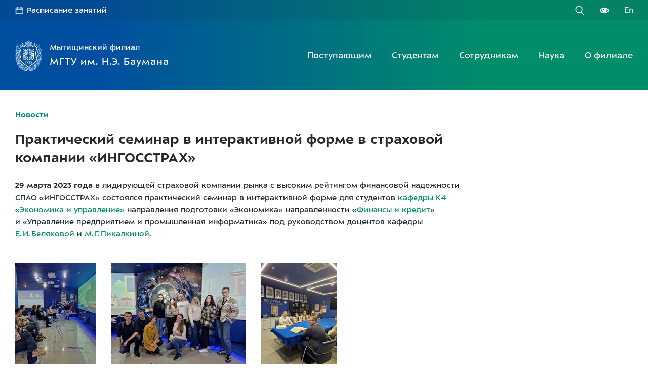

--- FILE ---
content_type: text/html
request_url: https://mf.bmstu.ru/news/2023/68/
body_size: 21105
content:

<!DOCTYPE html>
<html lang="ru">
<head>
    <meta charset="UTF-8">
    <meta name="viewport" content="width=device-width, initial-scale=1.0">

    
    <title>Практический семинар в интерактивной форме в страховой компании «ИНГОССТРАХ», 29 марта 2023 | Мытищинский филиал МГТУ им. Н.Э. Баумана</title>
    <meta name="description" content='Практический семинар в интерактивной форме в страховой компании «ИНГОССТРАХ», 29 марта 2023 | Мытищинский филиал МГТУ им. Н.Э. Баумана'>

    
    <link rel="apple-touch-icon" sizes="180x180" href="/assets/icons/apple-touch-icon.png?v=2023-03-31-2">
<link rel="icon" type="image/png" sizes="32x32" href="/assets/icons/favicon-32x32.png?v=2023-03-31-2">
<link rel="icon" type="image/png" sizes="194x194" href="/assets/icons/favicon-194x194.png?v=2023-03-31-2">
<link rel="icon" type="image/png" sizes="192x192" href="/assets/icons/android-chrome-192x192.png?v=2023-03-31-2">
<link rel="icon" type="image/png" sizes="16x16" href="/assets/icons/favicon-16x16.png?v=2023-03-31-2">
<link rel="manifest" href="/assets/icons/site.webmanifest?v=2023-03-31-2">
<link rel="mask-icon" href="/assets/icons/safari-pinned-tab.svg?v=2023-03-31-2" color="#00648d">
<link rel="shortcut icon" href="/assets/icons/favicon.ico?v=2023-03-31-2">
<meta name="apple-mobile-web-app-title" content="МФ МГТУ">
<meta name="application-name" content="МФ МГТУ">
<meta name="msapplication-TileColor" content="#00648d">
<meta name="msapplication-TileImage" content="/assets/icons/mstile-144x144.png?v=2023-03-31-2">
<meta name="msapplication-config" content="/assets/icons/browserconfig.xml?v=2023-03-31-2">
<meta name="theme-color" content="#ffffff">
    <link rel="stylesheet" href="/dist/css/inner-page-styles.min.css?v=1710931598">
    
    <style> .internal-user { display: none !important; } </style>
    <!-- Swiper CSS -->
    <link rel="stylesheet" href="/assets/plugins/swiper/swiper.min.css?v=1669298566">
</head>

<body id="page-top">
    
	<!-- Yandex.Metrika counter -->
<script>
    (function (d, w, c) {
        (w[c] = w[c] || []).push(function() {
            try {
                w.yaCounter48965054 = new Ya.Metrika({
                    id:48965054,
                    clickmap:true,
                    trackLinks:true,
                    accurateTrackBounce:true,
                    ut:"noindex"
                });
            } catch(e) { }
        });

        var n = d.getElementsByTagName("script")[0],
            s = d.createElement("script"),
            f = function () { n.parentNode.insertBefore(s, n); };
        s.type = "text/javascript";
        s.async = true;
        s.src = "https://mc.yandex.ru/metrika/watch.js";

        if (w.opera == "[object Opera]") {
            d.addEventListener("DOMContentLoaded", f, false);
        } else { f(); }
    })(document, window, "yandex_metrika_callbacks");
</script>
<noscript><div><img src="https://mc.yandex.ru/watch/48965054?ut=noindex" style="position:absolute; left:-9999px;" alt=""></div></noscript>
<!-- /Yandex.Metrika counter -->
    <!--[if IE]>
    <div class="bad-browser noprint">
        <div class="container">
            <p><b>Ваш браузер Internet Explorer устарел!</b></p>
            <p>Он&nbsp;не&nbsp;поддерживает новые веб-технологии и&nbsp;не&nbsp;соответствует современным веб-стандартам, поэтому элементы на&nbsp;странице могут отображаться некорректно.</p>
            <p>Рекомендуем вам скачать и&nbsp;использовать альтернативные бесплатные браузеры: <a href="https://www.mozilla.org/en-US/firefox/download/thanks/" target="_blank" rel="noreferrer noopener">Mozilla Firefox</a>, <a href="https://www.google.ru/chrome/" target="_blank" rel="noreferrer noopener">Google Chrome</a>, <a href="https://browser.yandex.ru/new/" target="_blank" rel="noreferrer noopener">Yandex</a>, <a href="https://www.opera.com/ru" target="_blank" rel="noreferrer noopener">Opera</a>.</p>
        </div>
    </div>
<![endif]-->
    <header class="header noprint">

        <div class="header-links">
    <div class="container">
        <a class="header-links__rasp" href="https://lks.bmstu.ru/schedule" target="_blank">Расписание занятий</a>
        <!--a class="header-links__rasp" href="https://rasp.mf.bmstu.ru/" target="_blank">Расписание занятий</a-->

        <div class="header-links__icons">
            <a class="header-links__search" href="/search/" title="Поиск по сайту"></a>
            <a class="header-links__blind" href="/sveden/" title="Версия для слабовидящих"></a>
            <a class="header-links__eng" href="/eng/" title="English version"></a>
        </div>
    </div>
</div>

        <div class="header-nav container">

            <a class="header-logo" href="/">
    <img src="/assets/images/template/bmstu-logo.svg" alt="Мытищинский филиал МГТУ им. Н.Э. Баумана">
    
    <div class="header-logo__name">
        <span class="header-logo__name_mobile">МФ МГТУ</span>
        <span class="header-logo__name_desktop">
            <p>Мытищинский филиал</p>
            <span class="nobr">МГТУ им. Н.Э.&thinsp;Баумана</span>
        </span>
    </div>
</a>

<div class="header-menu">
    <button class="header-menu__burger"></button>

    <nav class="header-menu__nav main-nav">
        <button class="main-nav__close">Закрыть меню</button>

            
                <div class="main-nav__item">
                    <div class="main-nav__category">
                        <a href="/nav/?cat=abitur">Поступающим</a>
                    </div>

                    <div class="main-nav__submenu submenu">
                        <div class="container">
                            <button class="submenu__close">Закрыть подменю</button>

                            <h2 class="submenu__title">Поступающим</h2>
                            
                            <div class="submenu__links">

                                
                                    <ul>
                                        
                                                    
                                            <li><a href="https://priem.bmstu.ru/list/" class="submenu__link" target="_blank"><b>Списки поступающих</b></a></li>

                                        
                                                    
                                            <li><a href="https://priem.bmstu.ru/list/orders" class="submenu__link" target="_blank"><b>Сведения о&nbsp;зачисленных</b></a></li>

                                        
                                                    
                                            <li><a href="https://priem.bmstu.ru/list/enrollees" class="submenu__link" target="_blank"><b>Конкурсные&nbsp;списки</b></a></li>

                                                                            </ul>

                                
                                    <ul>
                                        
                                                    
                                            <li><a href="/info/priem/bachelor/" class="submenu__link" >Бакалавриат и&nbsp;специалитет</a></li>

                                        
                                                    
                                            <li><a href="/info/priem/magistr/" class="submenu__link" >Магистратура</a></li>

                                        
                                                    
                                            <li><a href="/info/asp/" class="submenu__link" >Аспирантура</a></li>

                                                                            </ul>

                                
                                    <ul>
                                        
                                                    
                                            <li><a href="/info/priem/" class="submenu__link" >Приёмная комиссия</a></li>

                                        
                                                    
                                            <li><a href="https://opendoors.mf.bmstu.ru/" class="submenu__link" target="_blank">День открытых дверей</a></li>

                                                                            </ul>

                                
                                    <ul>
                                        
                                                    
                                            <li><a href="/info/isot/dovuz/" class="submenu__link" >Подготовительные курсы</a></li>

                                        
                                                    
                                            <li><a href="https://olymp.bmstu.ru/" class="submenu__link" target="_blank">Олимпиада школьников &laquo;Шаг в&nbsp;будущее&raquo;</a></li>

                                                                            </ul>

                                
                                    <ul>
                                        
                                                    
                                            <li><a href="/info/isot/vo/" class="submenu__link" >Обучение на&nbsp;платной основе</a></li>

                                        
                                                    
                                            <li><a href="/info/priem/cel/" class="submenu__link" >Целевое обучение</a></li>

                                        
                                                    
                                            <li><a href="https://bmstu.ru/foreigners-bachelor" class="submenu__link" >Иностранным гражданам</a></li>

                                                                            </ul>

                                
                                    <ul>
                                        
                                                    
                                            <li><a href="/info/fvo/" class="submenu__link" >Военная кафедра</a></li>

                                        
                                                    
                                            <li><a href="/info/studgorodok/first_year_students/" class="submenu__link" >Общежития</a></li>

                                        
                                                    
                                            <li><a href="/info/student/ovz/" class="submenu__link" >Информация для&nbsp;инвалидов и&nbsp;лиц с&nbsp;ОВЗ</a></li>

                                                                            </ul>

                                
                            </div>
                        </div>
                    </div>
                </div>
                
            
                <div class="main-nav__item">
                    <div class="main-nav__category">
                        <a href="/nav/?cat=student">Студентам</a>
                    </div>

                    <div class="main-nav__submenu submenu">
                        <div class="container">
                            <button class="submenu__close">Закрыть подменю</button>

                            <h2 class="submenu__title">Студентам</h2>
                            
                            <div class="submenu__links">

                                
                                    <ul>
                                        
                                                    
                                            <li><a href="https://lks.bmstu.ru/schedule" class="submenu__link" target="_blank"><b>Расписаниe занятий</b></a></li>

                                        
                                                    
                                            <li><a href="/info/student/exams/" class="submenu__link" >Расписаниe экзаменов</a></li>

                                                                            </ul>

                                
                                    <ul>
                                        
                                                    
                                            <li><a href="/info/ic/student/account/" class="submenu__link" ><b>Учётная запись студента</b></a></li>

                                        
                                                    
                                            <li><a href="/info/student/internet/" class="submenu__link" >Интернет и&nbsp;Wi-Fi</a></li>

                                                                            </ul>

                                
                                    <ul>
                                        
                                                    
                                            <li><a href="https://lks.bmstu.ru/" class="submenu__link" target="_blank">Личный кабинет студента</a></li>

                                        
                                                    
                                            <li><a href="https://portaldo.mgul.ac.ru/" class="submenu__link" target="_blank">Электронная образовательная среда</a></li>

                                                                            </ul>

                                
                                    <ul>
                                        
                                                    
                                            <li><a href="https://map.mf.bmstu.ru/" class="submenu__link" target="_blank">Карта ГУК</a></li>

                                        
                                                    
                                            <li><a href="/info/library/" class="submenu__link" >Библиотека</a></li>

                                        
                                                    
                                            <li><a href="/info/studgorodok/" class="submenu__link" >Общежития</a></li>

                                        
                                                    
                                            <li><a href="/info/sport/sportkompleks/" class="submenu__link" >Спорткомплекс с&nbsp;бассейном</a></li>

                                                                            </ul>

                                
                                    <ul>
                                        
                                                    
                                            <li><a href="/info/isot/vo/" class="submenu__link" >Платное обучение</a></li>

                                        
                                                    
                                            <li><a href="/info/priem/cel/contacts/" class="submenu__link" >Целевое обучение</a></li>

                                                                            </ul>

                                
                                    <ul>
                                        
                                                    
                                            <li><a href="/info/uu/ot/career/" class="submenu__link" >Трудоустройство</a></li>

                                        
                                                    
                                            <li><a href="/info/uu/ot/career/student/vacancies/" class="submenu__link" >Вакансии</a></li>

                                        
                                                    
                                            <li><a href="https://bmstu.ru/for-students/proverka" class="submenu__link" target="_blank">Проверить диплом в ФИС ФРДО и подтвердить его подлинность</a></li>

                                                                            </ul>

                                
                                    <ul>
                                        
                                                    
                                            <li><a href="https://vk.com/mfmgtu" class="submenu__link" target="_blank">Стипендии и&nbsp;социальная поддержка</a></li>

                                        
                                                    
                                            <li><a href="/info/psychology/" class="submenu__link" >Психологическая помощь</a></li>

                                        
                                                    
                                            <li><a href="/info/student/ovz/" class="submenu__link" >Информация для&nbsp;инвалидов и&nbsp;лиц с&nbsp;ОВЗ</a></li>

                                                                            </ul>

                                
                                    <ul>
                                        
                                                    
                                            <li><a href="/info/student/activity/" class="submenu__link" >Внеучебная деятельность</a></li>

                                                                            </ul>

                                
                                    <ul>
                                        
                                                    
                                            <li><a href="/info/student/" class="submenu__link" >Полезная информация</a></li>

                                                                            </ul>

                                
                            </div>
                        </div>
                    </div>
                </div>
                
            
                <div class="main-nav__item">
                    <div class="main-nav__category">
                        <a href="/nav/?cat=employee">Сотрудникам</a>
                    </div>

                    <div class="main-nav__submenu submenu">
                        <div class="container">
                            <button class="submenu__close">Закрыть подменю</button>

                            <h2 class="submenu__title">Сотрудникам</h2>
                            
                            <div class="submenu__links">

                                
                                    <ul>
                                        
                                                    
                                            <li><a href="https://lks.bmstu.ru/schedule" class="submenu__link" target="_blank"><b>Расписаниe занятий</b></a></li>

                                        
                                                    
                                            <li><a href="https://eu.bmstu.ru/" class="submenu__link" target="_blank">Электронный университет</a></li>

                                                                            </ul>

                                
                                    <ul>
                                        
                                                    
                                            <li><a href="https://mail.bmstu.ru/" class="submenu__link" target="_blank">Электронная почта</a></li>

                                        
                                                    
                                            <li><a href="https://portaldo.mgul.ac.ru/" class="submenu__link" target="_blank">Электронная образовательная среда</a></li>

                                                                            </ul>

                                
                                    <ul>
                                        
                                                    
                                            <li><a href="/info/" class="submenu__link" >Факультеты, кафедры и&nbsp;структурные подразделения</a></li>

                                                                            </ul>

                                
                                    <ul>
                                        
                                                    
                                            <li><a href="/info/pkp/" class="submenu__link" >Повышение квалификации</a></li>

                                        
                                                    
                                            <li><a href="/info/uchsovet/competition/" class="submenu__link" >Конкурсы и&nbsp;выборы</a></li>

                                                                            </ul>

                                
                                    <ul>
                                        
                                                    
                                            <li><a href="/info/profkom/" class="submenu__link" >Профком сотрудников</a></li>

                                                                            </ul>

                                
                                    <ul>
                                        
                                                    
                                            <li><a href="/lan/" class="submenu__link submenu__link_lan" >Внутренним пользователям</a></li>

                                        
                                                    
                                            <li><a href="/lan/mfphonebook/" class="submenu__link submenu__link_lan" >Телефонный справочник</a></li>

                                                                            </ul>

                                
                            </div>
                        </div>
                    </div>
                </div>
                
            
                <div class="main-nav__item">
                    <div class="main-nav__category">
                        <a href="/nav/?cat=science">Наука</a>
                    </div>

                    <div class="main-nav__submenu submenu">
                        <div class="container">
                            <button class="submenu__close">Закрыть подменю</button>

                            <h2 class="submenu__title">Наука</h2>
                            
                            <div class="submenu__links">

                                
                                    <ul>
                                        
                                                    
                                            <li><a href="/info/science/" class="submenu__link" >Научно-исследовательская часть (НИЧ)</a></li>

                                        
                                                    
                                            <li><a href="/info/science/#noc" class="submenu__link" >Научные центры и&nbsp;лаборатории</a></li>

                                                                            </ul>

                                
                                    <ul>
                                        
                                                    
                                            <li><a href="/info/dissovet/" class="submenu__link" >Диссертационные советы</a></li>

                                        
                                                    
                                            <li><a href="/info/asp/" class="submenu__link" >Подготовка научно-педагогических кадров</a></li>

                                                                            </ul>

                                
                                    <ul>
                                        
                                                    
                                            <li><a href="/info/science/raen/" class="submenu__link" >Секция наук о&nbsp;лесе РАЕН</a></li>

                                        
                                                    
                                            <li><a href="/info/umo/" class="submenu__link" >Научно-методический совет по&nbsp;лесному хозяйству</a></li>

                                                                            </ul>

                                
                                    <ul>
                                        
                                                    
                                            <li><a href="/info/science/conf/" class="submenu__link" >Научные конференции</a></li>

                                        
                                                    
                                            <li><a href="/info/science/#publications" class="submenu__link" >Научные публикации</a></li>

                                                                            </ul>

                                
                                    <ul>
                                        
                                                    
                                            <li><a href="https://les-vest.mf.bmstu.ru/" class="submenu__link" target="_blank">Журнал «Лесной вестник&nbsp;/ Forestry Bulletin»</a></li>

                                                                            </ul>

                                
                            </div>
                        </div>
                    </div>
                </div>
                
            
                <div class="main-nav__item">
                    <div class="main-nav__category">
                        <a href="/nav/?cat=branch">О&nbsp;филиале</a>
                    </div>

                    <div class="main-nav__submenu submenu">
                        <div class="container">
                            <button class="submenu__close">Закрыть подменю</button>

                            <h2 class="submenu__title">О&nbsp;филиале</h2>
                            
                            <div class="submenu__links">

                                
                                    <ul>
                                        
                                                    
                                            <li><a href="/info/about/" class="submenu__link" >О&nbsp;филиале</a></li>

                                        
                                                    
                                            <li><a href="/sveden/" class="submenu__link" >Сведения об образовательной организации</a></li>

                                                                            </ul>

                                
                                    <ul>
                                        
                                                    
                                            <li><a href="/info/" class="submenu__link" >Факультеты, кафедры и&nbsp;структурные подразделения</a></li>

                                        
                                                    
                                            <li><a href="https://map.mf.bmstu.ru/" class="submenu__link" target="_blank">Карта ГУК</a></li>

                                                                            </ul>

                                
                                    <ul>
                                        
                                                    
                                            <li><a href="/info/leader/" class="submenu__link" >Руководство филиала</a></li>

                                        
                                                    
                                            <li><a href="/#partners" class="submenu__link" >Партнёры филиала</a></li>

                                                                            </ul>

                                
                                    <ul>
                                        
                                                    
                                            <li><a href="/info/media/" class="submenu__link" >Пресс-служба</a></li>

                                        
                                                    
                                            <li><a href="/announcement/" class="submenu__link" >Объявления и&nbsp;анонсы</a></li>

                                        
                                                    
                                            <li><a href="/news/" class="submenu__link" >Лента событий</a></li>

                                                                            </ul>

                                
                                    <ul>
                                        
                                                    
                                            <li><a href="/info/history/" class="submenu__link" >История филиала</a></li>

                                        
                                                    
                                            <li><a href="/info/museum/" class="submenu__link" >Музей</a></li>

                                        
                                                    
                                            <li><a href="https://www.google.com/maps/place/%D0%9C%D1%8B%D1%82%D0%B8%D1%89%D0%B8%D0%BD%D1%81%D0%BA%D0%B8%D0%B9+%D1%84%D0%B8%D0%BB%D0%B8%D0%B0%D0%BB+%D0%9C%D0%93%D0%A2%D0%A3+%D0%B8%D0%BC.+%D0%9D.+%D0%AD.+%D0%91%D0%B0%D1%83%D0%BC%D0%B0%D0%BD%D0%B0/@55.9283333,37.791111,3a,75y,30.35h,68.84t/data=!3m8!1e1!3m6!1sAF1QipPLp956LodT1JTHpdLOkQLA8AKMOwpOxOQ6pQEq!2e10!3e11!6shttps:%2F%2Flh5.googleusercontent.com%2Fp%2FAF1QipPLp956LodT1JTHpdLOkQLA8AKMOwpOxOQ6pQEq%3Dw203-h100-k-no-pi-0-ya0-ro-0-fo100!7i8192!8i4096!4m5!3m4!1s0x46b531eff7c2f611:0xbc389cc2e59b3b72!8m2!3d55.9271833!4d37.7904582" class="submenu__link" target="_blank">Панорама территории</a></li>

                                                                            </ul>

                                
                                    <ul>
                                        
                                                    
                                            <li><a href="https://les-vest.mf.bmstu.ru/" class="submenu__link" target="_blank">Журнал «Лесной вестник&nbsp;/ Forestry Bulletin»</a></li>

                                        
                                                    
                                            <li><a href="https://gazeta.mf.bmstu.ru/" class="submenu__link" target="_blank">Газета «За&nbsp;инженерные кадры»</a></li>

                                                                            </ul>

                                
                                    <ul>
                                        
                                                    
                                            <li><a href="/info/health/" class="submenu__link" >Здоровье</a></li>

                                                                            </ul>

                                
                                    <ul>
                                        
                                                    
                                            <li><a href="https://bmstu.ru/electronic-appeal" class="submenu__link" target="_blank">Электронные обращения граждан</a></li>

                                        
                                                    
                                            <li><a href="/info/contacts/" class="submenu__link" >Контактная информация</a></li>

                                                                            </ul>

                                
                                    <ul>
                                        
                                                    
                                            <li><a href="https://mf.bmstu.ru/info/uu/ot/educontrol/" class="submenu__link" target="_blank">Анкетирование обучающихся по вопросам удовлетворенности качеством оказания услуг</a></li>

                                                                            </ul>

                                
                            </div>
                        </div>
                    </div>
                </div>
                
            
    </nav>
</div>

        </div>

    </header>

            
    <div class="inner-page">
        <div class="container">
            <main class="inner-page__content">

    


<p><a href="/news/"><b>Новости</b></a></p>

<div class="news-page__text" style="max-width: 900px;">

	<h1>Практический семинар в&nbsp;интерактивной форме в&nbsp;страховой компании &laquo;ИНГОССТРАХ&raquo;</h1>

	<p><b><time datetime="2023-03-29" class="nobr">29 марта 2023 года</time></b> в&nbsp;лидирующей страховой компании рынка с&nbsp;высоким рейтингом финансовой надежности СПАО&nbsp;&laquo;ИНГОССТРАХ&raquo; состоялся практический семинар в&nbsp;интерактивной форме для&nbsp;студентов <a href="/info/faculty/kf/caf/k4/">кафедры&nbsp;К4 &laquo;Экономика и&nbsp;управление&raquo;</a> направления подготовки &laquo;Экономика&raquo; направленности &laquo;<a href="/direction/?code=38.03.01&id=32">Финансы и&nbsp;кредит</a>&raquo; и&nbsp;&laquo;Управление предприятием и&nbsp;промышленная информатика&raquo; под руководством доцентов кафедры <a href="/info/faculty/kf/caf/k4/staff/#belyakova" class="nobr">Е.&thinsp;И.&thinsp;Беляковой</a> и&nbsp;<a href="/info/faculty/kf/caf/k4/staff/#pikalkina" class="nobr">М.&thinsp;Г.&thinsp;Пикалкиной</a>.</p>

	<div class="gal">
		<a data-fslightbox="gallery" href="/assets/news/2023/68/img/04.jpg"><img src="/assets/news/2023/68/img/04m.jpg" alt=""></a>
		<a data-fslightbox="gallery" href="/assets/news/2023/68/img/05.jpg"><img src="/assets/news/2023/68/img/05m.jpg" alt=""></a>
		<a data-fslightbox="gallery" href="/assets/news/2023/68/img/06.jpg"><img src="/assets/news/2023/68/img/06m.jpg" alt=""></a>
	</div>

	<p>Студенты открыли для&nbsp;себя на&nbsp;мероприятии новые профессиональные аспекты, невероятные детали известных страховых случаев и&nbsp;выплат по&nbsp;ним, особенности страхования космических рисков и&nbsp;рисков олимпийских игр. Лаконичный альянс экспонатов профессиональной деятельности и&nbsp;мультимедийных средств позволили всем погрузиться в&nbsp;страховой процесс и&nbsp;даже в&nbsp;Баренцево море на&nbsp;глубину 260&nbsp;метров в&nbsp;реалии операции века по&nbsp;подъему большой застрахованной партии золота, затонувшей в&nbsp;1942&nbsp;году во&nbsp;время Великой Отечественной войны. Впечатления и&nbsp;новый взгляд на&nbsp;страховое дело создали благоприятные условия для изучения предстоящего лекционного и&nbsp;практического материала!</p>

</div>

<div class="gal">
	<a data-fslightbox="gallery" href="/assets/news/2023/68/img/01.jpg"><img src="/assets/news/2023/68/img/01m.jpg" alt=""></a>
	<a data-fslightbox="gallery" href="/assets/news/2023/68/img/02.jpg"><img src="/assets/news/2023/68/img/02m.jpg" alt=""></a>
	<a data-fslightbox="gallery" href="/assets/news/2023/68/img/03.jpg"><img src="/assets/news/2023/68/img/03m.jpg" alt=""></a>
	<a data-fslightbox="gallery" href="/assets/news/2023/68/img/07.jpg"><img src="/assets/news/2023/68/img/07m.jpg" alt=""></a>
</div>

    
    
        <script>
!function(e,t){if("object"==typeof exports&&"object"==typeof module)module.exports=t();else if("function"==typeof define&&define.amd)define([],t);else{var n=t();for(var o in n)("object"==typeof exports?exports:e)[o]=n[o]}}(window,(function(){return function(e){var t={};function n(o){if(t[o])return t[o].exports;var i=t[o]={i:o,l:!1,exports:{}};return e[o].call(i.exports,i,i.exports,n),i.l=!0,i.exports}return n.m=e,n.c=t,n.d=function(e,t,o){n.o(e,t)||Object.defineProperty(e,t,{enumerable:!0,get:o})},n.r=function(e){"undefined"!=typeof Symbol&&Symbol.toStringTag&&Object.defineProperty(e,Symbol.toStringTag,{value:"Module"}),Object.defineProperty(e,"__esModule",{value:!0})},n.t=function(e,t){if(1&t&&(e=n(e)),8&t)return e;if(4&t&&"object"==typeof e&&e&&e.__esModule)return e;var o=Object.create(null);if(n.r(o),Object.defineProperty(o,"default",{enumerable:!0,value:e}),2&t&&"string"!=typeof e)for(var i in e)n.d(o,i,function(t){return e[t]}.bind(null,i));return o},n.n=function(e){var t=e&&e.__esModule?function(){return e.default}:function(){return e};return n.d(t,"a",t),t},n.o=function(e,t){return Object.prototype.hasOwnProperty.call(e,t)},n.p="",n(n.s=0)}([function(e,t,n){"use strict";n.r(t);var o,i="fslightbox-",r="".concat(i,"styles"),s="".concat(i,"cursor-grabbing"),a="".concat(i,"full-dimension"),c="".concat(i,"flex-centered"),l="".concat(i,"open"),u="".concat(i,"transform-transition"),d="".concat(i,"absoluted"),p="".concat(i,"slide-btn"),f="".concat(p,"-container"),h="".concat(i,"fade-in"),m="".concat(i,"fade-out"),g=h+"-strong",v=m+"-strong",b="".concat(i,"opacity-"),x="".concat(b,"1"),y="".concat(i,"source");function S(e){return(S="function"==typeof Symbol&&"symbol"==typeof Symbol.iterator?function(e){return typeof e}:function(e){return e&&"function"==typeof Symbol&&e.constructor===Symbol&&e!==Symbol.prototype?"symbol":typeof e})(e)}"object"===("undefined"==typeof document?"undefined":S(document))&&((o=document.createElement("style")).className=r,o.appendChild(document.createTextNode(".fslightbox-absoluted{position:absolute;top:0;left:0}.fslightbox-fade-in{animation:fslightbox-fade-in .25s cubic-bezier(0,0,.7,1)}.fslightbox-fade-out{animation:fslightbox-fade-out .25s ease}.fslightbox-fade-in-strong{animation:fslightbox-fade-in-strong .25s cubic-bezier(0,0,.7,1)}.fslightbox-fade-out-strong{animation:fslightbox-fade-out-strong .25s ease}@keyframes fslightbox-fade-in{from{opacity:.65}to{opacity:1}}@keyframes fslightbox-fade-out{from{opacity:.35}to{opacity:0}}@keyframes fslightbox-fade-in-strong{from{opacity:.3}to{opacity:1}}@keyframes fslightbox-fade-out-strong{from{opacity:1}to{opacity:0}}.fslightbox-cursor-grabbing{cursor:grabbing}.fslightbox-full-dimension{width:100%;height:100%}.fslightbox-open{overflow:hidden;height:100%}.fslightbox-flex-centered{display:flex;justify-content:center;align-items:center}.fslightbox-opacity-0{opacity:0!important}.fslightbox-opacity-1{opacity:1!important}.fslightbox-scrollbarfix{padding-right:17px}.fslightbox-transform-transition{transition:transform .3s}.fslightbox-container{font-family:Arial,sans-serif;position:fixed;top:0;left:0;background:linear-gradient(rgba(30,30,30,.9),#000 1810%);z-index:1000000000;-webkit-user-select:none;-moz-user-select:none;-ms-user-select:none;user-select:none;-webkit-tap-highlight-color:transparent}.fslightbox-container *{box-sizing:border-box}.fslightbox-svg-path{transition:fill .15s ease;fill:#ddd}.fslightbox-nav{height:45px;width:100%;position:absolute;top:0;left:0}.fslightbox-slide-number-container{display:flex;justify-content:center;align-items:center;position:relative;height:100%;font-size:15px;color:#d7d7d7;z-index:0;max-width:55px;text-align:left}.fslightbox-slide-number-container .fslightbox-flex-centered{height:100%}.fslightbox-slash{display:block;margin:0 5px;width:1px;height:12px;transform:rotate(15deg);background:#fff}.fslightbox-toolbar{position:absolute;z-index:3;right:0;top:0;height:100%;display:flex;background:rgba(35,35,35,.65)}.fslightbox-toolbar-button{height:100%;width:45px;cursor:pointer}.fslightbox-toolbar-button:hover .fslightbox-svg-path{fill:#fff}.fslightbox-slide-btn-container{display:flex;align-items:center;padding:12px 12px 12px 6px;position:absolute;top:50%;cursor:pointer;z-index:3;transform:translateY(-50%)}@media (min-width:476px){.fslightbox-slide-btn-container{padding:22px 22px 22px 6px}}@media (min-width:768px){.fslightbox-slide-btn-container{padding:30px 30px 30px 6px}}.fslightbox-slide-btn-container:hover .fslightbox-svg-path{fill:#f1f1f1}.fslightbox-slide-btn{padding:9px;font-size:26px;background:rgba(35,35,35,.65)}@media (min-width:768px){.fslightbox-slide-btn{padding:10px}}@media (min-width:1600px){.fslightbox-slide-btn{padding:11px}}.fslightbox-slide-btn-container-previous{left:0}@media (max-width:475.99px){.fslightbox-slide-btn-container-previous{padding-left:3px}}.fslightbox-slide-btn-container-next{right:0;padding-left:12px;padding-right:3px}@media (min-width:476px){.fslightbox-slide-btn-container-next{padding-left:22px}}@media (min-width:768px){.fslightbox-slide-btn-container-next{padding-left:30px}}@media (min-width:476px){.fslightbox-slide-btn-container-next{padding-right:6px}}.fslightbox-down-event-detector{position:absolute;z-index:1}.fslightbox-slide-swiping-hoverer{z-index:4}.fslightbox-invalid-file-wrapper{font-size:22px;color:#eaebeb;margin:auto}.fslightbox-video{object-fit:cover}.fslightbox-youtube-iframe{border:0}.fslightbox-loader{display:block;margin:auto;position:absolute;top:50%;left:50%;transform:translate(-50%,-50%);width:67px;height:67px}.fslightbox-loader div{box-sizing:border-box;display:block;position:absolute;width:54px;height:54px;margin:6px;border:5px solid;border-color:#999 transparent transparent transparent;border-radius:50%;animation:fslightbox-loader 1.2s cubic-bezier(.5,0,.5,1) infinite}.fslightbox-loader div:nth-child(1){animation-delay:-.45s}.fslightbox-loader div:nth-child(2){animation-delay:-.3s}.fslightbox-loader div:nth-child(3){animation-delay:-.15s}@keyframes fslightbox-loader{0%{transform:rotate(0)}100%{transform:rotate(360deg)}}.fslightbox-source{position:relative;margin:auto;opacity:0;z-index:2;backface-visibility:hidden;transform:translateZ(0);transition:opacity .3s}")),document.head.appendChild(o));function w(e){var t,n=e.props,o=0,i={};this.getSourceTypeFromLocalStorageByUrl=function(e){return t[e]?t[e]:r(e)},this.handleReceivedSourceTypeForUrl=function(e,n){!1===i[n]&&(o--,"invalid"!==e?i[n]=e:delete i[n],0===o&&(!function(e,t){for(var n in t)e[n]=t[n]}(t,i),localStorage.setItem("fslightbox-types",JSON.stringify(t))))};var r=function(e){o++,i[e]=!1};n.disableLocalStorage?(this.getSourceTypeFromLocalStorageByUrl=function(){},this.handleReceivedSourceTypeForUrl=function(){}):(t=JSON.parse(localStorage.getItem("fslightbox-types")))||(t={},this.getSourceTypeFromLocalStorageByUrl=r)}function L(e,t,n,o){var i=e.data,r=e.elements.sources,s=n/o,a=0;this.adjustSize=function(){if((a=i.maxSourceWidth/s)<i.maxSourceHeight)return n<i.maxSourceWidth&&(a=o),c();a=o>i.maxSourceHeight?i.maxSourceHeight:o,c()};var c=function(){r[t].style.width=a*s+"px",r[t].style.height=a+"px"}}function C(e,t,n,o){var i=this,r=e.collections.sourcesStylers,s=e.elements,a=s.sources,c=s.sourceAnimationWrappers,l=s.sourceMainWrappers,u=e.resolve;this.runNormalLoadActions=function(){a[t].classList.add(x),c[t].classList.add(g),l[t].removeChild(l[t].firstChild)},this.runInitialLoadActions=function(){i.runNormalLoadActions();var e=u(L,[t,n,o]);e.adjustSize(),r[t]=e}}function F(e,t){var n,o=this,i=e.elements.sources,r=e.props,s=e.resolve;this.handleImageLoad=function(e){var t=e.target,n=t.width,i=t.height;o.handleImageLoad=a(n,i)},this.handleVideoLoad=function(e){var t=e.target,i=t.videoWidth,r=t.videoHeight;n=!0,o.handleVideoLoad=a(i,r)},this.handleNotMetaDatedVideoLoad=function(){n||o.handleYoutubeLoad()},this.handleYoutubeLoad=function(){var e=1920,t=1080;r.maxYoutubeDimensions&&(e=r.maxYoutubeDimensions.width,t=r.maxYoutubeDimensions.height),o.handleYoutubeLoad=a(e,t)},this.handleCustomLoad=function(){setTimeout((function(){o.handleCustomLoad=a(i[t].offsetWidth,i[t].offsetHeight)}))};var a=function(e,n){var o=s(C,[t,e,n]);return o.runInitialLoadActions(),o.runNormalLoadActions}}function A(e,t,n){var o=e.elements.sources,i=e.props.customClasses,r=i[t]?i[t]:"";o[t].className=n+" "+r}function E(e,t){var n=e.elements.sources,o=e.props.customAttributes;for(var i in o[t])n[t].setAttribute(i,o[t][i])}function I(e,t){var n=e.collections.sourcesLoadsHandlers,o=e.elements,i=o.sources,r=o.sourceAnimationWrappers,s=e.props.sources;i[t]=document.createElement("img"),A(e,t,y),i[t].src=s[t],i[t].onload=n[t].handleImageLoad,E(e,t),r[t].appendChild(i[t])}function T(e,t){var n=e.collections.sourcesLoadsHandlers,o=e.elements,i=o.sources,r=o.sourceAnimationWrappers,s=e.props,a=s.sources,c=s.videosPosters;i[t]=document.createElement("video"),A(e,t,y),i[t].src=a[t],i[t].onloadedmetadata=function(e){n[t].handleVideoLoad(e)},i[t].controls=!0,E(e,t),c[t]&&(i[t].poster=c[t]);var l=document.createElement("source");l.src=a[t],i[t].appendChild(l),setTimeout(n[t].handleNotMetaDatedVideoLoad,3e3),r[t].appendChild(i[t])}function N(e,t){var n=e.collections.sourcesLoadsHandlers,o=e.elements,r=o.sources,s=o.sourceAnimationWrappers,a=e.props.sources;r[t]=document.createElement("iframe"),A(e,t,"".concat(y," ").concat(i,"youtube-iframe")),r[t].src="https://www.youtube.com/embed/".concat(a[t].match(/^.*(youtu.be\/|v\/|u\/\w\/|embed\/|watch\?v=|\&v=)([^#\&\?]*).*/)[2]),r[t].allowFullscreen=!0,E(e,t),s[t].appendChild(r[t]),n[t].handleYoutubeLoad()}function W(e,t){var n=e.collections.sourcesLoadsHandlers,o=e.elements,i=o.sources,r=o.sourceAnimationWrappers,s=e.props.sources;i[t]=s[t],A(e,t,"".concat(i[t].className," ").concat(y)),r[t].appendChild(i[t]),n[t].handleCustomLoad()}function z(e,t){var n=e.elements,o=n.sources,r=n.sourceAnimationWrappers,s=n.sourceMainWrappers;e.props.sources;o[t]=document.createElement("div"),o[t].className="".concat(i,"invalid-file-wrapper ").concat(c),o[t].innerHTML="Invalid source",r[t].classList.add(g),r[t].appendChild(o[t]),s[t].removeChild(s[t].firstChild)}function M(e){var t=e.collections,n=t.sourcesLoadsHandlers,o=t.sourcesRenderFunctions,i=e.core.sourceDisplayFacade,r=e.resolve;this.runActionsForSourceTypeAndIndex=function(t,s){var a;switch("invalid"!==t&&(n[s]=r(F,[s])),t){case"image":a=I;break;case"video":a=T;break;case"youtube":a=N;break;case"custom":a=W;break;default:a=z}o[s]=function(){return a(e,s)},i.displaySourcesWhichShouldBeDisplayed()}}function k(){var e,t,n,o,i,r={isUrlYoutubeOne:function(e){var t=document.createElement("a");return t.href=e,"www.youtube.com"===t.hostname},getTypeFromResponseContentType:function(e){return e.slice(0,e.indexOf("/"))}};this.setUrlToCheck=function(t){e=t},this.getSourceType=function(t){if(r.isUrlYoutubeOne(e))return t("youtube");n=t,(o=new XMLHttpRequest).open("GET",e,!0),o.onreadystatechange=s,o.send()};var s=function(){if(4===o.readyState&&0===o.status&&!i)return a();if(2===o.readyState){if(200!==o.status&&206!==o.status)return i=!0,a();i=!0,l(r.getTypeFromResponseContentType(o.getResponseHeader("content-type"))),c()}},a=function(){t="invalid",c()},c=function(){o.abort(),n(t)},l=function(e){switch(e){case"image":t="image";break;case"video":t="video";break;default:t="invalid"}}}function H(e,t,n){var o=e.props,i=o.types,r=o.type,s=o.sources,a=e.resolve;this.getTypeSetByClientForIndex=function(e){var t;return i&&i[e]?t=i[e]:r&&(t=r),t},this.retrieveTypeWithXhrForIndex=function(e){var o=a(k);o.setUrlToCheck(s[e]),o.getSourceType((function(o){t.handleReceivedSourceTypeForUrl(o,s[e]),n.runActionsForSourceTypeAndIndex(o,e)}))}}function O(e,t){var n=e.elements,o=n.sourceWrappersContainer,i=n.sourceMainWrappers;i[t]=document.createElement("div"),i[t].className="".concat(d," ").concat(a," ").concat(c),i[t].innerHTML='<div class="fslightbox-loader"><div></div><div></div><div></div><div></div></div>',o.appendChild(i[t]),function(e,t){var n=e.elements,o=n.sourceMainWrappers,i=n.sourceAnimationWrappers;i[t]=document.createElement("div"),o[t].appendChild(i[t])}(e,t)}function R(e,t,n,o){var r=document.createElementNS("http://www.w3.org/2000/svg","svg");r.setAttributeNS(null,"width",t),r.setAttributeNS(null,"height",t),r.setAttributeNS(null,"viewBox",n);var s=document.createElementNS("http://www.w3.org/2000/svg","path");return s.setAttributeNS(null,"class","".concat(i,"svg-path")),s.setAttributeNS(null,"d",o),r.appendChild(s),e.appendChild(r),r}function D(e,t){var n=document.createElement("div");return n.className="".concat(i,"toolbar-button ").concat(c),n.title=t,e.appendChild(n),n}function j(e,t){var n=document.createElement("div");n.className="".concat(i,"toolbar"),t.appendChild(n),function(e,t){var n=e.componentsServices,o=e.core.fullscreenToggler,i=e.data,r="M4.5 11H3v4h4v-1.5H4.5V11zM3 7h1.5V4.5H7V3H3v4zm10.5 6.5H11V15h4v-4h-1.5v2.5zM11 3v1.5h2.5V7H15V3h-4z",s=D(t);s.title="Enter fullscreen";var a=R(s,"20px","0 0 18 18",r);n.enterFullscreen=function(){i.isFullscreenOpen=!0,s.title="Exit fullscreen",a.setAttributeNS(null,"width","24px"),a.setAttributeNS(null,"height","24px"),a.setAttributeNS(null,"viewBox","0 0 950 1024"),a.firstChild.setAttributeNS(null,"d","M682 342h128v84h-212v-212h84v128zM598 810v-212h212v84h-128v128h-84zM342 342v-128h84v212h-212v-84h128zM214 682v-84h212v212h-84v-128h-128z")},n.exitFullscreen=function(){i.isFullscreenOpen=!1,s.title="Enter fullscreen",a.setAttributeNS(null,"width","20px"),a.setAttributeNS(null,"height","20px"),a.setAttributeNS(null,"viewBox","0 0 18 18"),a.firstChild.setAttributeNS(null,"d",r)},s.onclick=function(){i.isFullscreenOpen?o.exitFullscreen():o.enterFullscreen()}}(e,n),function(e,t){var n=D(t,"Close");n.onclick=e.core.lightboxCloser.closeLightbox,R(n,"20px","0 0 24 24","M 4.7070312 3.2929688 L 3.2929688 4.7070312 L 10.585938 12 L 3.2929688 19.292969 L 4.7070312 20.707031 L 12 13.414062 L 19.292969 20.707031 L 20.707031 19.292969 L 13.414062 12 L 20.707031 4.7070312 L 19.292969 3.2929688 L 12 10.585938 L 4.7070312 3.2929688 z")}(e,n)}function P(e){var t=e.props.sources,n=e.elements.container,o=document.createElement("div");o.className="".concat(i,"nav"),n.appendChild(o),j(e,o),t.length>1&&function(e,t){var n=e.componentsServices,o=e.props.sources,r=(e.stageIndexes,document.createElement("div"));r.className="".concat(i,"slide-number-container");var s=document.createElement("div");s.className=c;var a=document.createElement("span");n.setSlideNumber=function(e){return a.innerHTML=e};var l=document.createElement("span");l.className="".concat(i,"slash");var u=document.createElement("div");u.innerHTML=o.length,r.appendChild(s),s.appendChild(a),s.appendChild(l),s.appendChild(u),t.appendChild(r),setTimeout((function(){s.offsetWidth>55&&(r.style.justifyContent="flex-start")}))}(e,o)}function X(e,t){var n=this,o=e.elements.sourceMainWrappers,i=e.props,r=0;this.byValue=function(e){return r=e,n},this.negative=function(){s(-a())},this.zero=function(){s(0)},this.positive=function(){s(a())};var s=function(e){o[t].style.transform="translateX(".concat(e+r,"px)"),r=0},a=function(){return(1+i.slideDistance)*innerWidth}}function B(e,t,n,o){var i=e.elements.container,r=n.charAt(0).toUpperCase()+n.slice(1),s=document.createElement("div");s.className="".concat(f," ").concat(f,"-").concat(n),s.title="".concat(r," slide"),s.onclick=t,function(e,t){var n=document.createElement("div");n.className="".concat(p," ").concat(c),R(n,"20px","0 0 20 20",t),e.appendChild(n)}(s,o),i.appendChild(s)}function U(e,t){var n=e.classList;n.contains(t)&&n.remove(t)}function V(e){var t=this,n=e.core,o=n.eventsDispatcher,i=n.fullscreenToggler,r=n.globalEventsController,s=n.scrollbarRecompensor,a=e.data,c=e.elements,u=e.props,d=e.slideSwipingProps;this.isLightboxFadingOut=!1,this.runActions=function(){t.isLightboxFadingOut=!0,c.container.classList.add(v),r.removeListeners(),u.exitFullscreenOnClose&&a.isFullscreenOpen&&i.exitFullscreen(),setTimeout((function(){t.isLightboxFadingOut=!1,d.isSwiping=!1,c.container.classList.remove(v),document.documentElement.classList.remove(l),s.removeRecompense(),document.body.removeChild(c.container),o.dispatch("onClose")}),220)}}function q(e){var t,n,o,i=e.collections.sourceMainWrappersTransformers,r=e.componentsServices,s=e.core,a=s.classFacade,c=s.slideIndexChanger,l=s.sourceDisplayFacade,d=s.stageManager,p=e.elements.sourceAnimationWrappers,f=e.stageIndexes,v=(t=function(){a.removeFromEachElementClassIfContains("sourceAnimationWrappers",m)},n=250,o=[],function(){o.push(!0),setTimeout((function(){o.pop(),o.length||t()}),n)});c.changeTo=function(e){f.current=e,d.updateStageIndexes(),r.setSlideNumber(e+1),l.displaySourcesWhichShouldBeDisplayed()},c.jumpTo=function(e){var t=f.current;c.changeTo(e),a.removeFromEachElementClassIfContains("sourceMainWrappers",u),U(p[t],g),U(p[t],h),p[t].classList.add(m),U(p[e],g),U(p[e],m),p[e].classList.add(h),v(),i[e].zero(),setTimeout((function(){t!==f.current&&i[t].negative()}),220)}}function Y(e){return e.touches?e.touches[0].clientX:e.clientX}function _(e){var t=e.core,n=t.lightboxCloser,o=t.fullscreenToggler,i=t.slideChangeFacade;this.listener=function(e){switch(e.key){case"Escape":n.closeLightbox();break;case"ArrowLeft":i.changeToPrevious();break;case"ArrowRight":i.changeToNext();break;case"F11":e.preventDefault(),o.enterFullscreen()}}}function J(e){var t=e.collections.sourceMainWrappersTransformers,n=e.elements,o=e.slideSwipingProps,i=e.stageIndexes;this.runActionsForEvent=function(e){var t,a,c;n.container.contains(n.slideSwipingHoverer)||n.container.appendChild(n.slideSwipingHoverer),t=n.container,a=s,(c=t.classList).contains(a)||c.add(a),o.swipedX=Y(e)-o.downClientX,r(i.current,"zero"),void 0!==i.previous&&o.swipedX>0?r(i.previous,"negative"):void 0!==i.next&&o.swipedX<0&&r(i.next,"positive")};var r=function(e,n){t[e].byValue(o.swipedX)[n]()}}function G(e){var t,n=e.props.sources,o=e.resolve,i=e.slideSwipingProps,r=o(J),s=(t=!1,function(){return!t&&(t=!0,requestAnimationFrame((function(){t=!1})),!0)});1===n.length?this.listener=function(){i.swipedX=1}:this.listener=function(e){i.isSwiping&&s()&&r.runActionsForEvent(e)}}function Z(e){var t=e.collections.sourceMainWrappersTransformers,n=e.core.slideIndexChanger,o=e.elements.sourceMainWrappers,i=e.stageIndexes;this.runPositiveSwipedXActions=function(){void 0===i.previous||(r("positive"),n.changeTo(i.previous)),r("zero")},this.runNegativeSwipedXActions=function(){void 0===i.next||(r("negative"),n.changeTo(i.next)),r("zero")};var r=function(e){o[i.current].classList.add(u),t[i.current][e]()}}function $(e,t){e.contains(t)&&e.removeChild(t)}function K(e){var t=e.core.lightboxCloser,n=e.elements,o=e.resolve,i=e.slideSwipingProps,r=o(Z);this.runNoSwipeActions=function(){$(n.container,n.slideSwipingHoverer),i.isSourceDownEventTarget||t.closeLightbox(),i.isSwiping=!1},this.runActions=function(){i.swipedX>0?r.runPositiveSwipedXActions():r.runNegativeSwipedXActions(),$(n.container,n.slideSwipingHoverer),n.container.classList.remove(s),i.isSwiping=!1}}function Q(e){var t=e.resolve,n=e.slideSwipingProps,o=t(K);this.listener=function(){n.isSwiping&&(n.swipedX?o.runActions():o.runNoSwipeActions())}}function ee(e){var t,n,o;n=(t=e).core.classFacade,o=t.elements,n.removeFromEachElementClassIfContains=function(e,t){for(var n=0;n<o[e].length;n++)U(o[e][n],t)},function(e){var t=e.core.eventsDispatcher,n=e.props;t.dispatch=function(e){n[e]&&n[e]()}}(e),function(e){var t=e.componentsServices,n=e.core.fullscreenToggler;n.enterFullscreen=function(){t.enterFullscreen();var e=document.documentElement;e.requestFullscreen?e.requestFullscreen():e.mozRequestFullScreen?e.mozRequestFullScreen():e.webkitRequestFullscreen?e.webkitRequestFullscreen():e.msRequestFullscreen&&e.msRequestFullscreen()},n.exitFullscreen=function(){t.exitFullscreen(),document.exitFullscreen?document.exitFullscreen():document.mozCancelFullScreen?document.mozCancelFullScreen():document.webkitExitFullscreen?document.webkitExitFullscreen():document.msExitFullscreen&&document.msExitFullscreen()}}(e),function(e){var t=e.core,n=t.globalEventsController,o=t.windowResizeActioner,i=e.resolve,r=i(_),s=i(G),a=i(Q);n.attachListeners=function(){document.addEventListener("mousemove",s.listener),document.addEventListener("touchmove",s.listener,{passive:!0}),document.addEventListener("mouseup",a.listener),document.addEventListener("touchend",a.listener,{passive:!0}),addEventListener("resize",o.runActions),document.addEventListener("keydown",r.listener)},n.removeListeners=function(){document.removeEventListener("mousemove",s.listener),document.removeEventListener("touchmove",s.listener),document.removeEventListener("mouseup",a.listener),document.removeEventListener("touchend",a.listener),removeEventListener("resize",o.runActions),document.removeEventListener("keydown",r.listener)}}(e),function(e){var t=e.core.lightboxCloser,n=(0,e.resolve)(V);t.closeLightbox=function(){n.isLightboxFadingOut||n.runActions()}}(e),ne(e),function(e){var t=e.data,n=e.core.scrollbarRecompensor;n.addRecompense=function(){"complete"===document.readyState?o():addEventListener("load",(function(){o(),n.addRecompense=o}))};var o=function(){document.body.offsetHeight>innerHeight&&(document.body.style.marginRight=t.scrollbarWidth+"px")};n.removeRecompense=function(){document.body.style.removeProperty("margin-right")}}(e),function(e){var t=e.core,n=t.slideChangeFacade,o=t.slideIndexChanger,i=t.stageManager;e.props.sources.length>1?(n.changeToPrevious=function(){o.jumpTo(i.getPreviousSlideIndex())},n.changeToNext=function(){o.jumpTo(i.getNextSlideIndex())}):(n.changeToPrevious=function(){},n.changeToNext=function(){})}(e),q(e),function(e){var t=e.core,n=t.classFacade,o=t.slideSwipingDown,i=e.elements.sources,r=e.slideSwipingProps,s=e.stageIndexes;o.listener=function(e){r.isSwiping=!0,r.downClientX=Y(e),r.swipedX=0,"VIDEO"===e.target.tagName||e.touches||e.preventDefault();var t=i[s.current];t&&t.contains(e.target)?r.isSourceDownEventTarget=!0:r.isSourceDownEventTarget=!1,n.removeFromEachElementClassIfContains("sourceMainWrappers",u)}}(e),function(e){var t=e.collections.sourcesRenderFunctions,n=e.core.sourceDisplayFacade,o=e.props.loadOnlyCurrentSource,i=e.stageIndexes;function r(e){t[e]&&(t[e](),delete t[e])}n.displaySourcesWhichShouldBeDisplayed=function(){if(o)r(i.current);else for(var e in i)r(i[e])}}(e),function(e){var t=e.stageIndexes,n=e.core.stageManager,o=e.props.sources.length-1;n.getPreviousSlideIndex=function(){return 0===t.current?o:t.current-1},n.getNextSlideIndex=function(){return t.current===o?0:t.current+1},n.updateStageIndexes=0===o?function(){}:1===o?function(){0===t.current?(t.next=1,delete t.previous):(t.previous=0,delete t.next)}:function(){t.previous=n.getPreviousSlideIndex(),t.next=n.getNextSlideIndex()},n.isSourceInStage=o<=2?function(){return!0}:function(e){var n=t.current;if(0===n&&e===o||n===o&&0===e)return!0;var i=n-e;return-1===i||0===i||1===i}}(e),function(e){var t=e.collections,n=t.sourceMainWrappersTransformers,o=t.sourcesStylers,i=e.core.windowResizeActioner,r=e.data,s=e.elements.sourceMainWrappers,a=e.props,c=e.stageIndexes;i.runActions=function(){innerWidth<992?r.maxSourceWidth=innerWidth:r.maxSourceWidth=.9*innerWidth,r.maxSourceHeight=.9*innerHeight;for(var e=0;e<a.sources.length;e++)U(s[e],u),e!==c.current&&n[e].negative(),o[e]&&o[e].adjustSize()}}(e)}function te(e){var t=e.core.eventsDispatcher,n=e.data,o=e.elements,r=e.props.sources;n.isInitialized=!0,function(e){for(var t=e.collections.sourceMainWrappersTransformers,n=e.props.sources,o=e.resolve,i=0;i<n.length;i++)t[i]=o(X,[i])}(e),ee(e),o.container=document.createElement("div"),o.container.className="".concat(i,"container ").concat(a," ").concat(g),function(e){var t=e.elements;t.slideSwipingHoverer=document.createElement("div"),t.slideSwipingHoverer.className="".concat(i,"slide-swiping-hoverer ").concat(a," ").concat(d)}(e),P(e),function(e){var t=e.core.slideSwipingDown,n=e.elements,o=e.props.sources;n.sourceWrappersContainer=document.createElement("div"),n.sourceWrappersContainer.className="".concat(d," ").concat(a),n.container.appendChild(n.sourceWrappersContainer),n.sourceWrappersContainer.addEventListener("mousedown",t.listener),n.sourceWrappersContainer.addEventListener("touchstart",t.listener,{passive:!0});for(var i=0;i<o.length;i++)O(e,i)}(e),r.length>1&&function(e){var t=e.core.slideChangeFacade;B(e,t.changeToPrevious,"previous","M18.271,9.212H3.615l4.184-4.184c0.306-0.306,0.306-0.801,0-1.107c-0.306-0.306-0.801-0.306-1.107,0L1.21,9.403C1.194,9.417,1.174,9.421,1.158,9.437c-0.181,0.181-0.242,0.425-0.209,0.66c0.005,0.038,0.012,0.071,0.022,0.109c0.028,0.098,0.075,0.188,0.142,0.271c0.021,0.026,0.021,0.061,0.045,0.085c0.015,0.016,0.034,0.02,0.05,0.033l5.484,5.483c0.306,0.307,0.801,0.307,1.107,0c0.306-0.305,0.306-0.801,0-1.105l-4.184-4.185h14.656c0.436,0,0.788-0.353,0.788-0.788S18.707,9.212,18.271,9.212z"),B(e,t.changeToNext,"next","M1.729,9.212h14.656l-4.184-4.184c-0.307-0.306-0.307-0.801,0-1.107c0.305-0.306,0.801-0.306,1.106,0l5.481,5.482c0.018,0.014,0.037,0.019,0.053,0.034c0.181,0.181,0.242,0.425,0.209,0.66c-0.004,0.038-0.012,0.071-0.021,0.109c-0.028,0.098-0.075,0.188-0.143,0.271c-0.021,0.026-0.021,0.061-0.045,0.085c-0.015,0.016-0.034,0.02-0.051,0.033l-5.483,5.483c-0.306,0.307-0.802,0.307-1.106,0c-0.307-0.305-0.307-0.801,0-1.105l4.184-4.185H1.729c-0.436,0-0.788-0.353-0.788-0.788S1.293,9.212,1.729,9.212z")}(e),function(e){for(var t=e.props.sources,n=e.resolve,o=n(w),i=n(M),r=n(H,[o,i]),s=0;s<t.length;s++)if("string"==typeof t[s]){var a=r.getTypeSetByClientForIndex(s);if(a)i.runActionsForSourceTypeAndIndex(a,s);else{var c=o.getSourceTypeFromLocalStorageByUrl(t[s]);c?i.runActionsForSourceTypeAndIndex(c,s):r.retrieveTypeWithXhrForIndex(s)}}else i.runActionsForSourceTypeAndIndex("custom",s)}(e),t.dispatch("onInit")}function ne(e){var t=e.collections.sourceMainWrappersTransformers,n=e.componentsServices,o=e.core,i=o.eventsDispatcher,r=o.lightboxOpener,s=o.globalEventsController,a=o.scrollbarRecompensor,c=o.sourceDisplayFacade,u=o.stageManager,d=o.windowResizeActioner,p=e.data,f=e.elements,h=e.stageIndexes;r.open=function(){var o=arguments.length>0&&void 0!==arguments[0]?arguments[0]:0;h.current=o,p.isInitialized?i.dispatch("onShow"):te(e),u.updateStageIndexes(),c.displaySourcesWhichShouldBeDisplayed(),n.setSlideNumber(o+1),document.body.appendChild(f.container),document.documentElement.classList.add(l),a.addRecompense(),s.attachListeners(),d.runActions(),t[h.current].zero(),i.dispatch("onOpen")}}function oe(){var e=localStorage.getItem("fslightbox-scrollbar-width");if(e)return e;var t=function(){var e=document.createElement("div"),t=e.style;return t.visibility="hidden",t.width="100px",t.msOverflowStyle="scrollbar",t.overflow="scroll",e}(),n=function(){var e=document.createElement("div");return e.style.width="100%",e}();document.body.appendChild(t);var o=t.offsetWidth;t.appendChild(n);var i=n.offsetWidth;document.body.removeChild(t);var r=o-i;return localStorage.setItem("fslightbox-scrollbar-width",r.toString()),r}function ie(e,t,n){return(ie=re()?Reflect.construct:function(e,t,n){var o=[null];o.push.apply(o,t);var i=new(Function.bind.apply(e,o));return n&&se(i,n.prototype),i}).apply(null,arguments)}function re(){if("undefined"==typeof Reflect||!Reflect.construct)return!1;if(Reflect.construct.sham)return!1;if("function"==typeof Proxy)return!0;try{return Date.prototype.toString.call(Reflect.construct(Date,[],(function(){}))),!0}catch(e){return!1}}function se(e,t){return(se=Object.setPrototypeOf||function(e,t){return e.__proto__=t,e})(e,t)}function ae(e){return function(e){if(Array.isArray(e))return ce(e)}(e)||function(e){if("undefined"!=typeof Symbol&&Symbol.iterator in Object(e))return Array.from(e)}(e)||function(e,t){if(!e)return;if("string"==typeof e)return ce(e,t);var n=Object.prototype.toString.call(e).slice(8,-1);"Object"===n&&e.constructor&&(n=e.constructor.name);if("Map"===n||"Set"===n)return Array.from(e);if("Arguments"===n||/^(?:Ui|I)nt(?:8|16|32)(?:Clamped)?Array$/.test(n))return ce(e,t)}(e)||function(){throw new TypeError("Invalid attempt to spread non-iterable instance.\nIn order to be iterable, non-array objects must have a [Symbol.iterator]() method.")}()}function ce(e,t){(null==t||t>e.length)&&(t=e.length);for(var n=0,o=new Array(t);n<t;n++)o[n]=e[n];return o}function le(){for(var e=document.getElementsByTagName("a"),t=function(t){if(!e[t].hasAttribute("data-fslightbox"))return"continue";var n=e[t].getAttribute("data-fslightbox"),o=e[t].getAttribute("href");fsLightboxInstances[n]||(fsLightboxInstances[n]=new FsLightbox);var i=null;i="#"===o.charAt(0)?document.getElementById(o.substring(1)):o,fsLightboxInstances[n].props.sources.push(i),fsLightboxInstances[n].elements.a.push(e[t]);var r=fsLightboxInstances[n].props.sources.length-1;e[t].onclick=function(e){e.preventDefault(),fsLightboxInstances[n].open(r)},d("types","data-type"),d("videosPosters","data-video-poster"),d("customClasses","data-class"),d("customClasses","data-custom-class");for(var s=["href","data-fslightbox","data-type","data-video-poster","data-class","data-custom-class"],a=e[t].attributes,c=fsLightboxInstances[n].props.customAttributes,l=0;l<a.length;l++)if(-1===s.indexOf(a[l].name)&&"data-"===a[l].name.substr(0,5)){c[r]||(c[r]={});var u=a[l].name.substr(5);c[r][u]=a[l].value}function d(o,i){e[t].hasAttribute(i)&&(fsLightboxInstances[n].props[o][r]=e[t].getAttribute(i))}},n=0;n<e.length;n++)t(n);var o=Object.keys(fsLightboxInstances);window.fsLightbox=fsLightboxInstances[o[o.length-1]]}window.FsLightbox=function(){var e=this;this.props={sources:[],customAttributes:[],customClasses:[],types:[],videosPosters:[],slideDistance:.3},this.data={isInitialized:!1,maxSourceWidth:0,maxSourceHeight:0,scrollbarWidth:oe(),isFullscreenOpen:!1},this.slideSwipingProps={isSwiping:!1,downClientX:null,isSourceDownEventTarget:!1,swipedX:0},this.stageIndexes={},this.elements={a:[],container:null,slideSwipingHoverer:null,sourceWrappersContainer:null,sources:[],sourceMainWrappers:[],sourceAnimationWrappers:[]},this.componentsServices={enterFullscreen:null,exitFullscreen:null,setSlideNumber:function(){}},this.resolve=function(t){var n=arguments.length>1&&void 0!==arguments[1]?arguments[1]:[];return n.unshift(e),ie(t,ae(n))},this.collections={sourceMainWrappersTransformers:[],sourcesLoadsHandlers:[],sourcesRenderFunctions:[],sourcesStylers:[]},this.core={classFacade:{},eventsDispatcher:{},fullscreenToggler:{},globalEventsController:{},lightboxCloser:{},lightboxOpener:{},lightboxUpdater:{},scrollbarRecompensor:{},slideChangeFacade:{},slideIndexChanger:{},slideSwipingDown:{},sourceDisplayFacade:{},stageManager:{},windowResizeActioner:{}},ne(this),this.open=function(t){return e.core.lightboxOpener.open(t)},this.close=function(){return e.core.lightboxCloser.closeLightbox()}},window.fsLightboxInstances={},le(),window.refreshFsLightbox=function(){for(var e in fsLightboxInstances){var t=fsLightboxInstances[e].props;fsLightboxInstances[e]=new FsLightbox,fsLightboxInstances[e].props=t,fsLightboxInstances[e].props.sources=[],fsLightboxInstances[e].elements.a=[]}le()}}])}));
</script>
        <!-- Скрипт для блока "Поделиться" -->
        <!-- <script src="/js/share.js?v=1669297731"></script> -->

        <!-- <div class="ya-share2-wrapper top_margin_50">
            <div class="ya-share2" data-services="vkontakte,facebook,odnoklassniki,gplus,twitter" data-counter=""></div>
        </div> -->

    
    
    
            </main>

            
        </div>
    </div>

    
    <footer class="footer noprint">
        <div class="container">
            
<div class="footer__nav footer-nav">

    <div class="footer-nav__wrapper">

        
        <div class="footer-nav__links">
            <h2 class="footer-nav__title active">Поступающим</h2>
            <ul class="active">

                
                                        
                    <li><a href="/info/priem/" >Приёмная комиссия</a></li>

                
                                        
                    <li><a href="/info/priem/directions/" >Направления подготовки</a></li>

                
                                        
                    <li><a href="https://opendoors.mf.bmstu.ru/" target="_blank">Дни открытых дверей</a></li>

                
                                        
                    <li><a href="/info/isot/dovuz/" >Подготовительные курсы</a></li>

                
                                        
                    <li><a href="https://olymp.bmstu.ru/" target="_blank">Олимпиада «Шаг в&nbsp;будущее»</a></li>

                
                                        
                    <li><a href="/info/isot/vo/" >Обучение на&nbsp;платной основе</a></li>

                
                                        
                    <li><a href="/info/priem/cel/" >Целевое обучение</a></li>

                
                                        
                    <li><a href="/info/umd/" >Иностранным гражданам</a></li>

                
            </ul>
        </div>

        
        <div class="footer-nav__links">
            <h2 class="footer-nav__title active">Студентам</h2>
            <ul class="active">

                
                                        
                    <li><a href="https://lks.bmstu.ru/schedule" target="_blank">Расписаниe занятий</a></li>

                
                                        
                    <li><a href="/info/student/exams/" >Расписаниe экзаменов</a></li>

                
                                        
                    <li><a href="https://map.mf.bmstu.ru/" target="_blank">Карта&nbsp;ГУК</a></li>

                
                                        
                    <li><a href="https://lks.bmstu.ru/" target="_blank">Личный кабинет студента</a></li>

                
                                        
                    <li><a href="https://portaldo.mgul.ac.ru/" target="_blank">Электронная образовательная среда</a></li>

                
                                        
                    <li><a href="/info/student/" >Первокурснику</a></li>

                
                                        
                    <li><a href="/info/student/activity/" >Внеучебная деятельность</a></li>

                
                                        
                    <li><a href="/info/sport/sportkompleks/" >Спорткомплекс с&nbsp;бассейном</a></li>

                
            </ul>
        </div>

        
        <div class="footer-nav__links">
            <h2 class="footer-nav__title active">Сотрудникам</h2>
            <ul class="active">

                
                                        
                    <li><a href="https://lks.bmstu.ru/schedule" target="_blank">Расписаниe занятий</a></li>

                
                                        
                    <li><a href="https://eu.bmstu.ru/" target="_blank">Электронный университет</a></li>

                
                                        
                    <li><a href="https://mail.bmstu.ru/" target="_blank">Электронная почта</a></li>

                
                                        
                    <li><a href="https://portaldo.mgul.ac.ru/" target="_blank">Электронная образовательная среда</a></li>

                
                                        
                    <li><a href="/info/pkp/" >Повышение квалификации</a></li>

                
                                        
                    <li><a href="/info/uchsovet/competition/" >Конкурсы и&nbsp;выборы</a></li>

                
                                        
                    <li><a href="/info/profkom/" >Профком сотрудников</a></li>

                
                                        
                    <li><a href="/lan/phonebook/" >Телефонный справочник</a></li>

                
                                        
                    <li><a href="/lan/" >Внутренним пользователям</a></li>

                
            </ul>
        </div>

        
        <div class="footer-nav__links">
            <h2 class="footer-nav__title active">Наука</h2>
            <ul class="active">

                
                                        
                    <li><a href="/info/science/" >Научно-исследовательская часть</a></li>

                
                                        
                    <li><a href="/info/science/conf/" >Научные конференции</a></li>

                
                                        
                    <li><a href="/info/dissovet/" >Диссертационные советы</a></li>

                
                                        
                    <li><a href="/info/asp/" >Подготовка научно-педагогических кадров</a></li>

                
                                        
                    <li><a href="/info/science/#noc" >Центры и&nbsp;лаборатории</a></li>

                
                                        
                    <li><a href="/info/science/raen/" >Секция наук о&nbsp;лесе РАЕН</a></li>

                
                                        
                    <li><a href="/info/umo/" >НМС по&nbsp;лесному хозяйству</a></li>

                
                                        
                    <li><a href="/info/science/#publications" >Научные публикации</a></li>

                
                                        
                    <li><a href="https://les-vest.mf.bmstu.ru/" target="_blank">Журнал «Лесной вестник / Forestry Bulletin»</a></li>

                
            </ul>
        </div>

        
        <div class="footer-nav__links">
            <h2 class="footer-nav__title active">О&nbsp;филиале</h2>
            <ul class="active">

                
                                        
                    <li><a href="/info/about/" >О&nbsp;филиале</a></li>

                
                                        
                    <li><a href="/sveden/" >Сведения об&nbsp;образовательной организации</a></li>

                
                                        
                    <li><a href="/info/" >Факультеты, кафедры и&nbsp;структурные подразделения</a></li>

                
                                        
                    <li><a href="https://map.mf.bmstu.ru/" target="_blank">Карта&nbsp;ГУК</a></li>

                
                                        
                    <li><a href="/info/leader/" >Руководство филиала</a></li>

                
                                        
                    <li><a href="/info/contacts/" >Контактная информация</a></li>

                
            </ul>
        </div>

        
        <div class="footer-nav__links">
            <h2 class="footer-nav__title active">Навигация и&nbsp;обратная связь</h2>
            <ul class="active">

                
                                        
                    <li><a href="/search/" >Поиск по&nbsp;сайту</a></li>

                
                                        
                    <li><a href="/map/" >Карта сайта</a></li>

                
                                        
                    <li><a href="/lan/" >Внутренним пользователям</a></li>

                
                                        
                    <li><a href="https://bmstu.ru/electronic-appeal" target="_blank">Электронное обращение</a></li>

                
                                        
                    <li><a href="mailto:web.mf@bmstu.ru" >Написать вебмастеру</a></li>

                
            </ul>
        </div>

        
    </div>

</div>
<div class="footer__bottom">

    <div class="footer__mb">
        <div class="footer__info">
            <div class="footer__logo">
                <img src="/assets/images/template/bmstu-logo_gray.svg" alt="">
            </div>

            <div class="footer__address">
                <p>Мытищинский филиал МГТУ <span class="nobr">им. Н.Э.&thinsp;Баумана</span>.</p>
                <p><a href="/info/contacts/">141005, Московская область, г.&nbsp;Мытищи, <span class="nobr">ул. 1-я Институтская,</span> д.&nbsp;1.</a></p>
            </div>
        </div>

        <div class="footer__contacts">
            <a href="tel:+74955836490" class="footer__phone nobr">
                8 495 583-64-90
            </a>

            <div class="footer__social social">
                <a class="social__link social__link_vk" href="https://vk.com/mf_bmstu" target="_blank">Вконтакте</a>
                <a class="social__link social__link_telegram" href="https://t.me/mf_bmstu" target="_blank">Telegram</a>
                <a class="social__link social__link_rutube" href="https://rutube.ru/channel/25809890/" target="_blank">Rutube</a>
                <!-- <a class="social__link social__link_youtube" href="https://www.youtube.com/channel/UCjKYO0xWwb5HjxltTrv03FA" target="_blank">YouTube</a> -->
                <!-- <a class="social__link social__link_instagram" href="https://www.instagram.com/mf_bmstu/" target="_blank">Instagram</a> -->
            </div>
        </div>
    </div>

    <div class="footer__documents">
        <a href="/assets/documents/terms.pdf" target="_blank">Пользовательское соглашение</a>
        <a href="/assets/documents/privacy.pdf" target="_blank">Политика конфиденциальности</a>
        <a href="/assets/documents/content_licenses.pdf" target="_blank">Контентные лицензии</a>
    </div>

    <div class="footer__copyright">
        <div>©&nbsp;1995&ndash;2026 Мытищинский филиал <span class="nobr">МГТУ им. Н.Э.&thinsp;Баумана</span> (МЛТИ, МГУЛ)</div>
        <div><a href="/info/ic/">Разработано в&nbsp;Интернет Центре&nbsp;МФ</a></div>
    </div>
</div>
        </div>
    </footer>

    <a href="#page-top" class="scroll-to-top active"></a>
    <a href="#" class="scroll-back"></a>

    <script src="/dist/js/common.js?v=1669297737"></script>

    <script src="https://vk.com/js/api/openapi.js?167"></script>
<div id="vk_community_messages"></div> 
<script>VK.Widgets.CommunityMessages("vk_community_messages", 32034, {disableButtonTooltip: 1});</script>    
</body>
</html>


--- FILE ---
content_type: image/svg+xml
request_url: https://mf.bmstu.ru/assets/images/template/header-menu/burger.svg
body_size: 202
content:
<svg width="50" height="34" viewBox="0 0 50 34" fill="none" xmlns="http://www.w3.org/2000/svg">
<line y1="2" x2="50" y2="2" stroke="white" stroke-width="4"/>
<line y1="17" x2="50" y2="17" stroke="white" stroke-width="4"/>
<line y1="32" x2="50" y2="32" stroke="white" stroke-width="4"/>
</svg>
